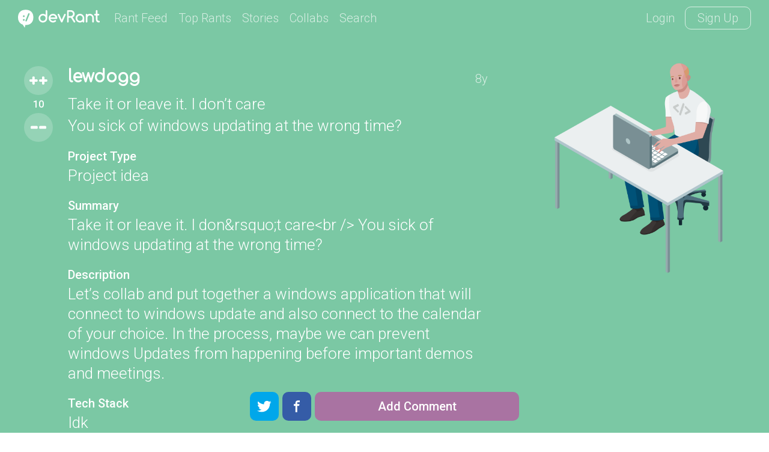

--- FILE ---
content_type: text/html; charset=UTF-8
request_url: https://devrant.com/collabs/970710/take-it-or-leave-it-i-don-t-care-you-sick-of-windows-updating-at-the-wrong-time
body_size: 8639
content:
<!DOCTYPE html>
<html lang="en">
<head>
	<meta charset="utf-8" />

	<meta http-equiv="X-UA-Compatible" content="IE=edge,chrome=1" />
	<meta name="viewport" content="width=device-width, minimumscale=1.0, maximum-scale=1.0">

	
			<title>Take it or leave it.  I don&rsquo;t care
You sick of windows updating at the wrong time? - devRant</title>
			<link rel="canonical" href="https://devrant.com/collabs/970710/take-it-or-leave-it-i-don-t-care-you-sick-of-windows-updating-at-the-wrong-time" />
			<meta name="description" content="10 ++'s | 11 comments" />
		
	<meta name="author" content="devRant" />
	<meta property="fb:app_id" content="196664417388229" />

	
        <meta property="og:url"           content="https://devrant.com/collabs/970710/take-it-or-leave-it-i-don-t-care-you-sick-of-windows-updating-at-the-wrong-time" />
    <meta property="og:type"          content="website" />
    <meta property="og:title"         content="devRant - Take it or leave it.  I don&rsquo;t care
You sick of windows updating at the wrong time?" />
    <meta property="og:description"   content="Connect with fellow developers over fun rants about tech" />
    <meta property="og:image"         content="https://devrant.com/rants/970710/image.png" />
        <meta property="og:image:width" content="1200" /><meta property="og:image:height" content="630" />

            <meta name="twitter:card" content="summary_large_image">
<meta name="twitter:site" content="@devRantApp">
<meta name="twitter:creator" content="@devRantApp">
<meta name="twitter:title" content="devRant - Take it or leave it.  I don&rsquo;t care
You sick of windows updating at the wrong time?">
<meta name="twitter:description" content="Connect with fellow developers over fun rants about tech">
<meta name="twitter:image" content="https://devrant.com/rants/970710/image.png">
        

	<link href='https://fonts.googleapis.com/css?family=Comfortaa' rel='stylesheet' type='text/css'>
	<link href="https://fonts.googleapis.com/css?family=Roboto:300,500" rel="stylesheet">

	<link href='/static/devrant/css/font-svg-style.css?v=3' rel='stylesheet' type='text/css'>
	<link href='/static/devrant/css/style-v2.css?v=49' rel='stylesheet' type='text/css'>
	<!-- toggle style-dark.css on/off for dark theme -->
	<link rel="icon" type="image/png" href="/static/devrant/img/favicon32.png" sizes="32x32" />
	<link rel="icon" type="image/png" href="/static/devrant/img/favicon16.png" sizes="16x16" />

	<script src="https://ajax.googleapis.com/ajax/libs/jquery/2.2.2/jquery.min.js"></script>
	<script src="/static/devrant/js/script-v2.js?v=31"></script>
	<script src="/static/devrant/js/js.cookie-2.1.1.min.js"></script>
	<script src="/static/devrant/js/landing.js?v=2"></script>

	<script defer src="/static/devrant/js/svgxuse.js"></script>
</head>
<body class="interior landing-rant state-logged-out is-rant">
<div id="fb-root"></div>
<script>(function(d, s, id) {
    var js, fjs = d.getElementsByTagName(s)[0];
    if (d.getElementById(id)) return;
    js = d.createElement(s); js.id = id;
    js.src = "//connect.facebook.net/en_US/sdk.js#xfbml=1&version=v2.5&appId=196664417388229";
    fjs.parentNode.insertBefore(js, fjs);
}(document, 'script', 'facebook-jssdk'));</script>

<div class="content-centered-container modal-app">
	<a href="#" class="modal-x"><svg class="icon icon-x2"><use xlink:href="/static/devrant/fonts/symbol-defs2.svg#icon-x2"></use></svg></a>
	<div class="content-centered-modal signup-login-forms">

		<div class="install-modal modal-base">
			<div class="signup-title">So... you'll need the app to do that</div>
			<div class="signup-subtitle">devRant on iOS &amp; Android lets you do all the things like
				++ or -- rants, post your own rants and comment on others' rants. You can also set
				up your profile. Get it now!
			</div>
			<div class="app-btns modal-btns">
				<div class="app-btns-container app-btns-ios app-btns-android">
					<a href="https://itunes.apple.com/us/app/apple-store/id1067512973?pt=117770459&ct=webapp-modal&mt=8" class="iphone-btn btn btn-red" id="big-iOS-download-btn2"><svg class="icon icon-appstore1"><use xlink:href="/static/devrant/fonts/symbol-defs2.svg#icon-appstore1"></use></svg></a>
					<a href="https://play.google.com/store/apps/details?id=com.hexicallabs.devrant&referrer=utm_source%3Dwebapp%26utm_medium%3Dmodal" class="android-btn btn btn-red" id="big-Android-download-btn2"><svg class="icon icon-playstore1"><use xlink:href="/static/devrant/fonts/symbol-defs2.svg#icon-playstore1"></use></svg></a>
				</div>
			</div>
		</div>
		<div class="stickers-modal modal-base">
			<div class="signup-title">Free Swag!</div>
			<div class="signup-subtitle">Get a free stress ball if a rant you post gets 750 ++'s
			</div>
			<div class="stickers-img"><img src="/static/devrant/img/stickers-laptop-asset2.png" /></div>
			<a href="/free-stickers" target="_blank" class="modal-alert-btn btn-red modal-btn btn">Learn More</a>
			<div class="signup-tos-print">*Some restrictions apply, click "Learn More"</div>
		</div>

		<div class="settings-modal modal-base">
			<div class="signup-title">Settings</div>
			<ul class="menu-modal-list grey-btns">
				<li class="menu-option-theme"><a href="#">Enable Dark Theme</a></li>
				<li class="menu-option-log-out"><a href="#">Logout</a></li>
				<li class="menu-option-delete-account"><a href="#">Delete Account</a></li>
			</ul>
		</div>

		<div class="menu-modal modal-base">
			<div class="signup-title">More</div>
			<ul class="menu-modal-list">
				<!--
                <li><a href="#" class="modal-alert-btn btn-red btn">Sign Up</a></li>
                <li class="list-login"><a href="#" class="modal-alert-btn btn">Login</a></li>
                -->
                <li class="menu-option-post"><a href="#" class="menu-post"><svg class="icon icon-rantsemoticon2"><use xlink:href="/static/devrant/fonts/symbol-defs2.svg#icon-rantsemoticon2"></use></svg><span class="more-menu-links">Post a Rant</span></a></li>
				<li class="menu-option-settings"><a href="#" class="menu-settings"><svg class="icon icon-settings2"><use xlink:href="/static/devrant/fonts/symbol-defs2.svg#icon-settings2"></use></svg><span class="more-menu-links">Settings</span></a></li>
				<li class="menu-option-log-out"><a href="#"><svg class="icon icon-lock2"><use xlink:href="/static/devrant/fonts/symbol-defs2.svg#icon-lock2"></use></svg><span class="more-menu-links">Log Out</span></a></li>
				<li class="menu-option-log-in"><a href="#"><svg class="icon icon-lock2"><use xlink:href="/static/devrant/fonts/symbol-defs2.svg#icon-lock2"></use></svg><span class="more-menu-links">Log In</span></a></li>
			</ul>
		</div>

		<div class="alert-modal modal-verify-required modal-base">
			<div class="signup-title">Verify Your Email</div>
			<div class="signup-subtitle">In order to vote, comment or post rants, you need to confirm your email address.
				You should have received a welcome email with a confirm link when you signed up. If you can't find the email, click the button below.
			</div>
			<a href="#" class="modal-alert-btn btn modal-btn">Resend Email</a>
		</div>
		
		<form class="post-rant-type modal-base">
			<div class="signup-title">New Post</div>	
			<div class="signup-email-container">
				<div class="signup-email-password-field signup-fields">
					<a href="#" data-type-name="Rant/Story" data-type-id="1" class="btn modal-btn type-btn type-rant">
						<div class="type-btn-icon"><svg class="icon icon-rantsemoticon2"><use xlink:href="/static/devrant/fonts/symbol-defs2.svg#icon-rantsemoticon2"></use></svg></div>
						<div class="type-btn-text">Rant/Story</div>
					</a>					
					<a href="#" data-type-name="Joke/Meme" data-type-id="3" class="btn modal-btn type-btn type-joke bg-c-bluegreen">
						<div class="type-btn-icon"><svg class="icon icon-image1"><use xlink:href="/static/devrant/fonts/symbol-defs2.svg#icon-image1"></use></svg></div>
						<div class="type-btn-text">Joke/Meme</div>
					</a>
					<a href="#" data-type-name="Question" data-type-id="4" class="btn modal-btn type-btn type-question bg-c-e6c653">
						<div class="type-btn-icon"><svg class="icon icon-question1"><use xlink:href="/static/devrant/fonts/symbol-defs2.svg#icon-question1"></use></svg></div>
						<div class="type-btn-text">Question</div>
					</a>
					<!--<a href="#" data-type-name="Rant/Story" data-type-id="1" class="btn modal-btn type-btn type-collab bg-c-69c9cd">
						<div class="type-btn-icon"><svg class="icon icon-collabs1"><use xlink:href="/static/devrant/fonts/symbol-defs2.svg#icon-collabs1"></use></svg></div>
						<div class="type-btn-text">Collab</div>
					</a>-->
					<a href="#" data-type-name="devRant" data-type-id="5" class="btn modal-btn type-btn type-devrant bg-c-d55161">
						<div class="type-btn-icon"><svg class="icon icon-swag1"><use xlink:href="/static/devrant/fonts/symbol-defs2.svg#icon-swag1"></use></svg></div>
						<div class="type-btn-text">devRant</div>
					</a>
					<a href="#" data-type-name="Random" data-type-id="6" class="btn modal-btn type-btn type-random bg-c-2a8b9d">
						<div class="type-btn-icon"><svg class="icon icon-feedback2"><use xlink:href="/static/devrant/fonts/symbol-defs2.svg#icon-feedback2"></use></svg></div>
						<div class="type-btn-text">Random</div>
					</a>
				</div>
			</div>
		</form>		
				
		<div class="downvote-reason-modal modal-base">
			<div class="signup-title">Reason for Downvote?</div>
			<ul class="menu-modal-list downvote-list">
                <li><a href="#" data-reason-id="0">Not for me</a></li>
				<li><a href="#" data-reason-id="1">Repost</a></li>
				<li><a href="#" data-reason-id="2">Offensive/Spam</a></li>
				<li><a href="#" data-reason-id="-1">Cancel</a></li>
			</ul>
		</div>

		<form class="post-rant-form rant-form modal-base">
			<div class="signup-title rant-type-select-container"><a href="#" class="rant-type-select"><span>Rant</span><svg class="icon icon-down-arrow1"><use xlink:href="/static/devrant/fonts/symbol-defs2.svg#icon-down-arrow1"></use></svg></a></div>
			<div class="signup-email-container">
				<div class="signup-email-field signup-fields"><!-- add "form-error" class for form error -->
					<textarea class="rant-text-input" type="text" placeholder="The rant starts here..." name="rant" id="rant" autocomplete="off"></textarea>
					<div class="error-text">Your rant must be between 6 and 5,000 characters</div>
					<div class="post-rant-bottom">
						<div class="post-count">5000</div>
						<input type="file" class="file-upload" style="display: none;" />
						<a href="#" class="rant-attached"><svg class="icon icon-attachment"><use xlink:href="/static/devrant/fonts/symbol-defs2.svg#icon-attachment"></use></svg><span class="attach-text">Attach img/gif</span></a>
						<div class="clearfix"></div>
					</div>
				</div>
				<div class="signup-email-password-field signup-fields">
					<input type="text" autocomplete="off" class="tags-input" placeholder="Tags (js, xcode, etc.)" name="tags" id="tags">
					<div class="form-icon"><svg class="icon icon-tag2"><use xlink:href="/static/devrant/fonts/symbol-defs2.svg#icon-tag2"></use></svg></div>
					<button class="signup-details-btn btn modal-btn btn-post-rant" type="submit">Post</button>
				</div>
			</div>
		</form>

		<form class="edit-rant-form rant-form modal-base">
			<div class="signup-title rant-type-select-container"><span>Edit Rant</span></div>
			<div class="signup-email-container">
				<div class="signup-email-field signup-fields"><!-- add "form-error" class for form error -->
					<textarea class="rant-text-input" type="text" placeholder="The rant starts here..." name="rant" autocomplete="off"></textarea>
					<div class="error-text">Your rant must be between 6 and 5,000 characters</div>
					<div class="post-rant-bottom">
						<div class="post-count">5000</div>
						<input type="file" class="file-upload" style="display: none;" />
						<a href="#" class="rant-attached"><svg class="icon icon-attachment"><use xlink:href="/static/devrant/fonts/symbol-defs2.svg#icon-attachment"></use></svg><span class="attach-text">Attach img/gif</span></a>
						<div class="clearfix"></div>
					</div>
				</div>
				<div class="signup-email-password-field signup-fields">
					<input type="text" autocomplete="off" class="tags-input" placeholder="Tags (js, xcode, etc.)" name="tags">
					<div class="form-icon"><svg class="icon icon-tag2"><use xlink:href="/static/devrant/fonts/symbol-defs2.svg#icon-tag2"></use></svg></div>
					<button class="signup-details-btn btn modal-btn btn-post-rant" type="submit">Save Changes</button>
				</div>
			</div>
		</form>

		<form class="post-comment-form modal-base" data-rant-id="970710">
			<div class="signup-title">Comment</div>
			<div class="signup-email-container">
				<div class="signup-email-field signup-fields"><!-- add "form-error" class for form error -->
					<textarea type="text" class="comment-text-input" placeholder="Add your 2 cents..." name="comment" id="comment"></textarea>
					<div class="error-text">Your comment must be between 6 and 500 characters</div>
					<div class="post-rant-bottom">
						<div class="post-count">1000</div>
						<input type="file" class="file-upload" style="display: none;" />
						<a href="#" class="rant-attached"><svg class="icon icon-attachment"><use xlink:href="/static/devrant/fonts/symbol-defs2.svg#icon-attachment"></use></svg><span class="attach-text">Attach img/gif</span></a>
						<div class="clearfix"></div>
					</div>
				</div>
				<div class="signup-email-password-field signup-fields">
					<button class="signup-details-btn btn modal-btn btn-post-comment" type="submit">Post</button>
				</div>
			</div>
		</form>

		<form class="edit-comment-form modal-base" data-rant-id="970710">
			<div class="signup-title">Edit Comment</div>
			<div class="signup-email-container">
				<div class="signup-email-field signup-fields"><!-- add "form-error" class for form error -->
					<textarea type="text" class="comment-text-input" placeholder="Add your 2 cents..." name="comment"></textarea>
					<div class="error-text">Your comment must be between 6 and 500 characters</div>
					<div class="post-rant-bottom">
						<div class="post-count">1000</div>
						<input type="file" class="file-upload" style="display: none;" />
						<!--<a href="#" class="rant-attached"><svg class="icon icon-attachment"><use xlink:href="/static/devrant/fonts/symbol-defs2.svg#icon-attachment"></use></svg><span class="attach-text">Attach img/gif</span></a>-->
						<div class="clearfix"></div>
					</div>
				</div>
				<div class="signup-email-password-field signup-fields">
					<button class="signup-details-btn btn modal-btn btn-post-comment" type="submit">Save Changes</button>
				</div>
			</div>
		</form>

		<form class="signup-form modal-base">
			<div class="signup-title">Join devRant</div>
			<div class="signup-subtitle">Vote and comment on others' rants. Post your own. Build your custom avatar.</div>

			<div class="signup-email-container">
				<div class="signup-email-field signup-fields field-email"><!-- add "form-error" class for form error -->
					<input type="text" placeholder="Email" name="email" id="email">
					<div class="form-error-alert">!</div>
					<div class="form-icon"><svg class="icon icon-email2"><use xlink:href="/static/devrant/fonts/symbol-defs2.svg#icon-email2"></use></svg></div>
					<div class="error-text">Must be a valid email address</div>
				</div>
				<div class="signup-email-field signup-fields field-username"><!-- add "form-error" class for form error -->
					<input type="text" placeholder="Username" name="username" id="username">
					<div class="form-error-alert">!</div>
					<div class="form-icon"><svg class="icon icon-person2"><use xlink:href="/static/devrant/fonts/symbol-defs2.svg#icon-person2"></use></svg></div>
					<div class="error-text">Username already taken</div>
				</div>
				<div class="signup-email-password-field signup-fields field-password"><!-- add "form-error" class for form error -->
					<input type="password" placeholder="Password" class="password-input" name="password" id="password">
					<div class="form-error-alert">!</div>
					<div class="form-icon"><svg class="icon icon-lock2"><use xlink:href="/static/devrant/fonts/symbol-defs2.svg#icon-lock2"></use></svg></div>
					<div class="error-text error-password">Must be over 6 characters</div>
					<button class="signup-email-btn btn modal-btn" type="submit">Sign Up</button>
					<div class="save-login-container">
						<label><input type="checkbox" class="save-login-input" /> <span>Keep me logged in</span></label>
					</div>
				</div>
			</div>
			<div class="signup-tos-print">By clicking "Sign Up", you agree to the <a href="/terms">Terms of Service</a>
				&amp; <a href="/privacy">Privacy Policy</a>. FYI we never show your email to other members.
			</div>
			<div class="signup-login-link-container">Already on devRant?</div>
			<a href="#" class="signup-login-link btn modal-btn">Login</a>
		</form>

		<form class="details-form modal-base">
			<div class="signup-title">Profile Details</div>
			<div class="signup-subtitle">Tell us a little about yourself</div>

			<div class="signup-email-container">
				<div class="signup-email-field signup-fields">
					<textarea type="text" class="about-input" placeholder="About" name="about" id="about" autocomplete="off" maxlength="250"></textarea>
					<div class="form-icon"><svg class="icon-person2 icon"><use xlink:href="/static/devrant/fonts/symbol-defs2.svg#icon-person2"></use></svg></div>
					<!--<div class="form-char-count">250</div>-->
				</div>
				<div class="signup-email-field signup-fields">
					<textarea type="text" class="skills-input" placeholder="Skills (js, xcode, etc.)" name="skills" id="skills" autocomplete="off" maxlength="250"></textarea>
					<div class="form-icon"><svg class="icon-skills2 icon"><use xlink:href="/static/devrant/fonts/symbol-defs2.svg#icon-skills2"></use></svg></div>
					<!--<div class="form-char-count">250</div>-->
				</div>
				<div class="signup-email-field signup-fields">
					<input type="text" autocomplete="off" class="website-input" placeholder="Website" name="website" id="website" value="">
					<div class="form-icon"><svg class="icon-web2 icon"><use xlink:href="/static/devrant/fonts/symbol-defs2.svg#icon-web1"></use></svg></div>
				</div>
				<div class="signup-email-field signup-fields">
					<input type="text" autocomplete="off" class="github-input" placeholder="GitHub" name="github" id="github" value="">
					<div class="form-icon"><svg class="icon-github2 icon"><use xlink:href="/static/devrant/fonts/symbol-defs2.svg#icon-github2"></use></svg></div>
				</div>
				<div class="signup-email-password-field signup-fields">
					<input type="text" autocomplete="off" class="location-input" placeholder="Location" name="location" id="location" value="">
					<div class="form-icon"><svg class="icon-location2 icon"><use xlink:href="/static/devrant/fonts/symbol-defs2.svg#icon-location2"></use></svg></div>
					<button class="signup-details-btn btn modal-btn" type="submit">Done!</button>
				</div>
			</div>
		</form>

		<form class="login-form modal-base">
			<div class="signup-title">Login</div>
			<div class="signup-subtitle">You know the deal</div>


			<div class="signup-email-container">
				<div class="signup-email-field signup-fields field-username"><!-- add "form-error" class for form error -->
					<input type="text" placeholder="Email or Username" name="email" id="email">
					<div class="form-error-alert">!</div>
					<div class="form-icon"><svg class="icon icon-email2"><use xlink:href="/static/devrant/fonts/symbol-defs2.svg#icon-email2"></use></svg></div>
					<div class="error-text">Email address already registered</div>
				</div>
				<div class="signup-email-password-field signup-fields field-password"><!-- add "form-error" class for form error -->
					<input type="password" class="password-input" placeholder="Password" name="password" id="password">
					<div class="form-error-alert">!</div>
					<div class="form-icon"><svg class="icon icon-lock2"><use xlink:href="/static/devrant/fonts/symbol-defs2.svg#icon-lock2"></use></svg></div>
					<div class="error-text error-password">Email and password do not match</div>
					<button class="signup-email-btn btn modal-btn" type="submit">Login</button>
					<!--<button class="signup-email-btn btn modal-btn btn-loader" type="submit"></button>-->
					<div class="save-login-container">
						<label><input type="checkbox" class="save-login-input" /> <span>Keep me logged in</span></label>
					</div>
				</div>
			</div>
			<div class="login-signup-link-container"><a href="#" class="login-forgot-link">Forgot Password?</a> &nbsp; | &nbsp; <a href="#" class="login-signup-link">Signup</a></div>

		</form>

		<form class="forgot-form modal-base">
			<div class="signup-title">Forgot?</div>
			<div class="signup-subtitle">It happens to the best of us. If you still need help, email info@devrant.io</div>
			<div class="signup-email-container">
				<div class="signup-email-field signup-fields"><!-- add "form-error" class for form error -->
					<input type="text" autocomplete="off" class="username-input" placeholder="Email or Username" name="email" id="email">
					<div class="form-error-alert">!</div>
					<div class="form-icon"><svg class="icon icon-email2"><use xlink:href="/static/devrant/fonts/symbol-defs2.svg#icon-email2"></use></svg></div>
					<div class="error-text">No account with that email address</div>
				</div>
				<button class="forgot-email-btn btn modal-btn" type="submit">Send Reset Email</button>
			</div>
			<div class="forgot-signup-link-container"><a href="#" class="forgot-login-link">Login</a> &nbsp; | &nbsp; <a href="#" class="forgot-signup-link">Signup</a></div>

		</form>

	</div>
	<div class="modal-overlay"></div>
</div>


<!-- nav bar start -->
<div class="nav scroll">
	<div class="nav-left">
		<a href="/" class="nav-logo">
			<div class="logo-icon">
				<svg class="icon icon-rantsemoticon-emoji1"><use xlink:href="/static/devrant/fonts/symbol-defs2.svg#icon-rantsemoticon-emoji1"></use></svg>
				<svg class="icon icon-rantsemoticon-base1"><use xlink:href="/static/devrant/fonts/symbol-defs2.svg#icon-rantsemoticon-base1"></use></svg>
				<svg class="icon icon-rantsemoticon2"><use xlink:href="/static/devrant/fonts/symbol-defs2.svg#icon-rantsemoticon2"></use></svg>
			</div>
			<div class="logo-text"><svg class="icon icon-logo-wo-icon1"><use xlink:href="/static/devrant/fonts/symbol-defs2.svg#icon-logo-wo-icon1"></use></svg></div>
		</a>
		<ul class="nav-list narrow-hide">
			<li><a href="/feed">Rant Feed</a></li>
			<li class="nav-top-rants"><a href="/feed/top/all">Top Rants</a></li>
			<li class="nav-stories"><a href="/stories">Stories</a></li>
			<li><a href="/collabs">Collabs</a></li>
			<!--<li class="nav-weekly"><a href="/weekly">Weekly</a></li>-->
			<li>			
				<div class="search-bar">
					<form action="/search">
						<div class="search-bar-content">
							<div class="nav-search-icon"><svg class="icon icon-search2"><use xlink:href="/static/devrant/fonts/symbol-defs2.svg#icon-search2"></use></svg></div>
							<a href="/feed/" title="Clear Search" class="clear-search"><div class="icon-x2 icon"></div></a>
							<input class="search-input" id="search" type="text" name="term" placeholder="Term or username...">
							<button class="search-btn" type="submit"></button>
						</div>
						<div class="search-nav-link">Search</div>
					</form>
					
				</div>
			</li>
		</ul>
	</div>
	<div class="nav-right">
		<div class="nav-btns">
			<a href="#" class="nav-login-btn">Login</a>
			<a href="#" class="nav-btn nav-signup-btn">Sign Up</a>
		</div>
	</div>
</div>
<!-- nav bar end -->

<!-- rant banner start -->
<div class="rant-banner" style="background-color: #7bc8a4">
	<div class="post-details-container rant-comment-row-widget" data-type="rant" data-id="970710">
		<div class="post-details">
			<div class="post-details-text">
				<div class="vote-widget rantlist-vote-col vote-state-unvoted">
					<div class="vote-scroll">
						<a class="plusone btn-vote-circle  bg-c-7bc8a4"><svg class="icon icon-upvote1"><use xlink:href="/static/devrant/fonts/symbol-defs2.svg#icon-upvote1"></use></svg></a>
						<div class="votecount">10</div>
						<a class="minusone btn-vote-circle  bg-c-7bc8a4"><svg class="icon icon-minusminus1"><use xlink:href="/static/devrant/fonts/symbol-defs2.svg#icon-minusminus1"></use></svg></a>
					</div>
				</div>
				<div class="rantlist-content-col">
					<div class="rantlist-title">
						<div class="rant-top-info">
							<a href="/users/lewdogg" class="rant-username">lewdogg</a>
							<div class="rant-timestamp">8y</div>
						</div>
						<h1 class="rantlist-content">Take it or leave it.  I don&rsquo;t care<br />
You sick of windows updating at the wrong time?</h1>
						<div class="collab-subtitle">Project Type</div>
						<div class="collab-content">Project idea</div>
						<div class="collab-subtitle">Summary</div>
						<div class="collab-content"><h1 class="collab-summary">Take it or leave it.  I don&amp;rsquo;t care&lt;br /&gt;
You sick of windows updating at the wrong time?</h1></div>
						<div class="collab-subtitle">Description</div>
						<div class="collab-content">Let’s collab and put together a windows application that will connect to windows update and also connect to the calendar of your choice.  In the process, maybe we can prevent windows Updates from happening before important demos and meetings.</div>
						<div class="collab-subtitle">Tech Stack</div>
						<div class="collab-content">Idk</div>

					</div>
					<div class="rant-tag-row">
						<div class="rantlist-tags">
						</div>
						<div class="rant-extras">
							<a href="#" class="rantlist-footer-link rant-btn-favorite" data-fav="0">Favorite</a>
						</div>
					</div>

				</div>
			</div>
		</div>
		<div class="rant-detail-avatar"><a href="/users/lewdogg"><div class="rant-avatar-scroll"><img src="https://avatars.devrant.com/v-37_c-1_b-1_g-m_9-1_1-1_16-1_3-1_8-1_7-1_5-1_12-1_6-60_2-17_22-1_4-1.png"></div></a></div>
	</div>
</div>
<!-- rant banner end -->

<!-- body columns starts -->
<div class="main-cols main-cols-rant">

	<div class="body-col1">
		<div class="side-box box-profile">
			<div class="box-title-row"><div class="box-title">Ranter</div><!--<a href="#">Subscribe</a>--></div>
			<div class="box-content">
				<a href="/users/lewdogg" class="user-info">
					<div class="user-circle" style="background-color: #7bc8a4"><img src="https://avatars.devrant.com/v-37_c-3_b-1_g-m_9-1_1-1_16-1_3-1_8-1_7-1_5-1_12-1_6-60_2-17_22-1_4-1.jpg" /></div>
					<div class="user-info-text">
						<div class="user-name">lewdogg</div>
						<div class="user-extras">
							<div class="user-score"><span>990</span></div>
							
						</div>

					</div>
				</a>
			</div>
		</div>
		<div class="side-box box-signup">
			<div class="box-title-row"><div class="box-title">Join devRant</div></div>
			<div class="box-content">				
				<div class="subscribe-text">Do all the things like
				++ or -- rants, post your own rants, comment on others' rants and build your customized dev avatar</div>
				<a class="btn btn-notif btn-signup">Sign Up</a>
			</div>
		</div>
		<div class="side-box box-signup">
			<div class="box-title-row"><div class="box-title">Pipeless API</div></div>
			<div class="box-content">
				<a href="https://pipeless.io/?r=3&utm_source=devrant&utm_medium=sidebar&utm_campaign=release" target="_blank" title="Learn about Pipeless" class="pipeless-banner-container"><img src="/static/devrant/img/pipeless-devrant-banner-white.png" class="pipeless-banner" /></a>
				<div class="subscribe-text">From the creators of devRant, Pipeless lets you power real-time personalized recommendations and activity feeds using a simple API</div>
				<a href="https://pipeless.io/?r=3&utm_source=devrant&utm_medium=sidebar&utm_campaign=release" target="_blank" class="btn btn-notif">Learn More</a>
			</div>
		</div>
		
	</div>

	<div class="body-col2 details-page rant-comment-row-widget" data-id="970710" data-type="rant">
		<div class="top-bar-container">
			<div class="top-bar-title">Comments</div>

		</div>
		<div class="rantlist-bg">
			<ul class="rantlist">
				<li class="reply-row rant-comment-row-widget"  data-username="gitpush" data-id="970752" data-type="comment">
				<div class="rantlist-vote-col vote-widget vote-state-unvoted">
					<a class="plusone btn-vote-circle "><svg class="icon icon-upvote1"><use xlink:href="/static/devrant/fonts/symbol-defs2.svg#icon-upvote1"></use></svg></a>
					<div class="votecount">0</div>
					<a class="minusone btn-vote-circle "><svg class="icon icon-minusminus1"><use xlink:href="/static/devrant/fonts/symbol-defs2.svg#icon-minusminus1"></use></svg></a>
				</div>
				<div class="rantlist-content-col">
					<div class="username-row">
						<a href="/users/gitpush" class="user-info">
							<div class="user-circle" style="background-color: #2a8b9d"><img src="https://avatars.devrant.com/v-37_c-3_b-4_g-m_9-1_1-1_16-15_3-1_8-3_7-3_5-7_12-1_6-11_10-8_2-39_22-1_15-2_11-7_18-4_19-3_4-7_20-14_21-7.jpg" /></div>
							<div class="user-info-text">
								<div class="user-name">gitpush</div>
								<div class="user-extras">
									<div class="user-score"><span>31363</span></div>
									
								</div>
							</div>
						</a>
						<div class="timestamp">8y</div>
					</div>
					<div class="rantlist-title">I like, but how possible is this? If I&#039;m not mistaken it needs update service disabled and know what API calls to make for updates</div>
					<div class="rantlist-tags-row">
						
						<div class="clearfix"></div>
					</div>
				</div>
				<div class="clearfix"></div>
				</li>
				<li class="reply-row rant-comment-row-widget"  data-username="Kimmax" data-id="970906" data-type="comment">
				<div class="rantlist-vote-col vote-widget vote-state-unvoted">
					<a class="plusone btn-vote-circle "><svg class="icon icon-upvote1"><use xlink:href="/static/devrant/fonts/symbol-defs2.svg#icon-upvote1"></use></svg></a>
					<div class="votecount">4</div>
					<a class="minusone btn-vote-circle "><svg class="icon icon-minusminus1"><use xlink:href="/static/devrant/fonts/symbol-defs2.svg#icon-minusminus1"></use></svg></a>
				</div>
				<div class="rantlist-content-col">
					<div class="username-row">
						<a href="/users/Kimmax" class="user-info">
							<div class="user-circle" style="background-color: #2a8b9d"><img src="https://avatars.devrant.com/v-37_c-3_b-4_g-m_9-1_1-2_16-1_3-3_8-3_7-3_5-4_12-2_6-65_10-8_2-48_22-1_15-3_11-15_18-4_19-3_4-4_20-12_21-1.jpg" /></div>
							<div class="user-info-text">
								<div class="user-name">Kimmax</div>
								<div class="user-extras">
									<div class="user-score"><span>10673</span></div>
									
								</div>
							</div>
						</a>
						<div class="timestamp">8y</div>
					</div>
					<div class="rantlist-title">Yeah, you could monitor the services and manged them after the calendars. But nahhh. Just make sure that your shit is ready for meetings and have backups for presentations. Also you would really shitty hardware if the regular windows updates take longer than 30 seconds for you. Most of this rants are &#039;see and rant&#039; and I bet at least 80% the time we see a update rant the updates are done before the rant is being posted</div>
					<div class="rantlist-tags-row">
						
						<div class="clearfix"></div>
					</div>
				</div>
				<div class="clearfix"></div>
				</li>
				<li class="reply-row rant-comment-row-widget"  data-username="Dacexi" data-id="971279" data-type="comment">
				<div class="rantlist-vote-col vote-widget vote-state-unvoted">
					<a class="plusone btn-vote-circle "><svg class="icon icon-upvote1"><use xlink:href="/static/devrant/fonts/symbol-defs2.svg#icon-upvote1"></use></svg></a>
					<div class="votecount">1</div>
					<a class="minusone btn-vote-circle "><svg class="icon icon-minusminus1"><use xlink:href="/static/devrant/fonts/symbol-defs2.svg#icon-minusminus1"></use></svg></a>
				</div>
				<div class="rantlist-content-col">
					<div class="username-row">
						<a href="/users/Dacexi" class="user-info">
							<div class="user-circle" style="background-color: #d55161"><img src="https://avatars.devrant.com/v-37_c-3_b-5_g-m_9-1_1-1_16-14_3-2_8-3_7-3_5-4_12-1_6-3_10-8_2-47_22-1_11-2_19-2_4-4_20-13_21-2.jpg" /></div>
							<div class="user-info-text">
								<div class="user-name">Dacexi</div>
								<div class="user-extras">
									<div class="user-score"><span>11914</span></div>
									
								</div>
							</div>
						</a>
						<div class="timestamp">8y</div>
					</div>
					<div class="rantlist-title">I don&#039;t wanna be that guy buuuut, Why not just run Linux and a Windows KVM for games?</div>
					<div class="rantlist-tags-row">
						
						<div class="clearfix"></div>
					</div>
				</div>
				<div class="clearfix"></div>
				</li>
				<li class="reply-row rant-comment-row-widget"  data-username="lotd" data-id="971403" data-type="comment">
				<div class="rantlist-vote-col vote-widget vote-state-unvoted">
					<a class="plusone btn-vote-circle "><svg class="icon icon-upvote1"><use xlink:href="/static/devrant/fonts/symbol-defs2.svg#icon-upvote1"></use></svg></a>
					<div class="votecount">0</div>
					<a class="minusone btn-vote-circle "><svg class="icon icon-minusminus1"><use xlink:href="/static/devrant/fonts/symbol-defs2.svg#icon-minusminus1"></use></svg></a>
				</div>
				<div class="rantlist-content-col">
					<div class="username-row">
						<a href="/users/lotd" class="user-info">
							<div class="user-circle" style="background-color: #a973a2"><img src="https://avatars.devrant.com/v-37_c-3_b-2_g-m_9-1_1-6_16-8_3-4_8-1_7-1_5-4_12-6_17-1_6-10_2-50_22-1_19-3_4-4_21-1.jpg" /></div>
							<div class="user-info-text">
								<div class="user-name">lotd</div>
								<div class="user-extras">
									<div class="user-score"><span>7671</span></div>
									
								</div>
							</div>
						</a>
						<div class="timestamp">8y</div>
					</div>
					<div class="rantlist-title"><a href="/users/Dacexi" style="color: #54556e;">@Dacexi</a> wouldn&#039;t you need a separate gpu for pass-through, in order to play anything worthwhile? :p</div>
					<div class="rantlist-tags-row">
						
						<div class="clearfix"></div>
					</div>
				</div>
				<div class="clearfix"></div>
				</li>
				<li class="reply-row rant-comment-row-widget"  data-username="Dacexi" data-id="971454" data-type="comment">
				<div class="rantlist-vote-col vote-widget vote-state-unvoted">
					<a class="plusone btn-vote-circle "><svg class="icon icon-upvote1"><use xlink:href="/static/devrant/fonts/symbol-defs2.svg#icon-upvote1"></use></svg></a>
					<div class="votecount">2</div>
					<a class="minusone btn-vote-circle "><svg class="icon icon-minusminus1"><use xlink:href="/static/devrant/fonts/symbol-defs2.svg#icon-minusminus1"></use></svg></a>
				</div>
				<div class="rantlist-content-col">
					<div class="username-row">
						<a href="/users/Dacexi" class="user-info">
							<div class="user-circle" style="background-color: #d55161"><img src="https://avatars.devrant.com/v-37_c-3_b-5_g-m_9-1_1-1_16-14_3-2_8-3_7-3_5-4_12-1_6-3_10-8_2-47_22-1_11-2_19-2_4-4_20-13_21-2.jpg" /></div>
							<div class="user-info-text">
								<div class="user-name">Dacexi</div>
								<div class="user-extras">
									<div class="user-score"><span>11914</span></div>
									
								</div>
							</div>
						</a>
						<div class="timestamp">8y</div>
					</div>
					<div class="rantlist-title"><a href="/users/lotd" style="color: #54556e;">@lotd</a> I just switch my main gpu over to Windows when playing games and use Intel iGPU on Linux.</div>
					<div class="rantlist-tags-row">
						
						<div class="clearfix"></div>
					</div>
				</div>
				<div class="clearfix"></div>
				</li>
				<li class="reply-row rant-comment-row-widget"  data-username="ChappIO" data-id="972083" data-type="comment">
				<div class="rantlist-vote-col vote-widget vote-state-unvoted">
					<a class="plusone btn-vote-circle "><svg class="icon icon-upvote1"><use xlink:href="/static/devrant/fonts/symbol-defs2.svg#icon-upvote1"></use></svg></a>
					<div class="votecount">0</div>
					<a class="minusone btn-vote-circle "><svg class="icon icon-minusminus1"><use xlink:href="/static/devrant/fonts/symbol-defs2.svg#icon-minusminus1"></use></svg></a>
				</div>
				<div class="rantlist-content-col">
					<div class="username-row">
						<a href="/users/ChappIO" class="user-info">
							<div class="user-circle" style="background-color: #2a8b9d"><img src="https://avatars.devrant.com/v-37_c-3_b-4_g-m_9-1_1-1_16-3_3-1_8-4_7-4_5-3_12-1_6-4_2-26_22-1_15-4_18-4_19-3_4-3_20-5_21-2.jpg" /></div>
							<div class="user-info-text">
								<div class="user-name">ChappIO</div>
								<div class="user-extras">
									<div class="user-score"><span>4661</span></div>
									
								</div>
							</div>
						</a>
						<div class="timestamp">8y</div>
					</div>
					<div class="rantlist-title">Little tip, you can probably temporarily disable windows updates by making changes to the hosts file. You just have to find out an automated way of doing this.</div>
					<div class="rantlist-tags-row">
						
						<div class="clearfix"></div>
					</div>
				</div>
				<div class="clearfix"></div>
				</li>
				<li class="reply-row rant-comment-row-widget"  data-username="lewdogg" data-id="972224" data-type="comment">
				<div class="rantlist-vote-col vote-widget vote-state-unvoted">
					<a class="plusone btn-vote-circle "><svg class="icon icon-upvote1"><use xlink:href="/static/devrant/fonts/symbol-defs2.svg#icon-upvote1"></use></svg></a>
					<div class="votecount">0</div>
					<a class="minusone btn-vote-circle "><svg class="icon icon-minusminus1"><use xlink:href="/static/devrant/fonts/symbol-defs2.svg#icon-minusminus1"></use></svg></a>
				</div>
				<div class="rantlist-content-col">
					<div class="username-row">
						<a href="/users/lewdogg" class="user-info">
							<div class="user-circle" style="background-color: #7bc8a4"><img src="https://avatars.devrant.com/v-37_c-3_b-1_g-m_9-1_1-1_16-1_3-1_8-1_7-1_5-1_12-1_6-60_2-17_22-1_4-1.jpg" /></div>
							<div class="user-info-text">
								<div class="user-name">lewdogg</div>
								<div class="user-extras">
									<div class="user-score"><span>990</span></div>
									
								</div>
							</div>
						</a>
						<div class="timestamp">8y</div>
					</div>
					<div class="rantlist-title">My guess would be to <a href="/users/ChappIO" style="color: #54556e;">@ChappIO</a> yeah that is what I was thinking.  And possibly changing the permissions in the directory where updates are downloaded to.</div>
					<div class="rantlist-tags-row">
						
						<div class="clearfix"></div>
					</div>
				</div>
				<div class="clearfix"></div>
				</li>
				<li class="reply-row rant-comment-row-widget"  data-username="calmyourtities" data-id="972640" data-type="comment">
				<div class="rantlist-vote-col vote-widget vote-state-unvoted">
					<a class="plusone btn-vote-circle "><svg class="icon icon-upvote1"><use xlink:href="/static/devrant/fonts/symbol-defs2.svg#icon-upvote1"></use></svg></a>
					<div class="votecount">0</div>
					<a class="minusone btn-vote-circle "><svg class="icon icon-minusminus1"><use xlink:href="/static/devrant/fonts/symbol-defs2.svg#icon-minusminus1"></use></svg></a>
				</div>
				<div class="rantlist-content-col">
					<div class="username-row">
						<a href="/users/calmyourtities" class="user-info">
							<div class="user-circle" style="background-color: #7bc8a4"><img src="https://avatars.devrant.com/v-37_c-3_b-1_g-m_9-2_1-2_16-6_3-2_8-4_7-4_5-7_12-2_6-3_10-9_2-47_22-9_18-4_19-3_4-7_20-14_21-7.jpg" /></div>
							<div class="user-info-text">
								<div class="user-name">calmyourtities</div>
								<div class="user-extras">
									<div class="user-score"><span>21688</span></div>
									
								</div>
							</div>
						</a>
						<div class="timestamp">8y</div>
					</div>
					<div class="rantlist-title">I&#039;ve never had this happen to me</div>
					<div class="rantlist-tags-row">
						
						<div class="clearfix"></div>
					</div>
				</div>
				<div class="clearfix"></div>
				</li>
				<li class="reply-row rant-comment-row-widget"  data-username="coolguy101" data-id="991369" data-type="comment">
				<div class="rantlist-vote-col vote-widget vote-state-unvoted">
					<a class="plusone btn-vote-circle "><svg class="icon icon-upvote1"><use xlink:href="/static/devrant/fonts/symbol-defs2.svg#icon-upvote1"></use></svg></a>
					<div class="votecount">1</div>
					<a class="minusone btn-vote-circle "><svg class="icon icon-minusminus1"><use xlink:href="/static/devrant/fonts/symbol-defs2.svg#icon-minusminus1"></use></svg></a>
				</div>
				<div class="rantlist-content-col">
					<div class="username-row">
						<a href="/users/coolguy101" class="user-info">
							<div class="user-circle" style="background-color: #a973a2"><img src="https://avatars.devrant.com/v-37_c-3_b-2_g-m_9-1_1-1_16-6_3-8_8-1_7-1_5-1_12-1_17-1_6-14_10-3_2-10_22-7_15-5_18-1_19-1_4-1.jpg" /></div>
							<div class="user-info-text">
								<div class="user-name">coolguy101</div>
								<div class="user-extras">
									<div class="user-score"><span>166</span></div>
									
								</div>
							</div>
						</a>
						<div class="timestamp">8y</div>
					</div>
					<div class="rantlist-title"><a href="/users/Dacexi" style="color: #54556e;">@Dacexi</a> <br />
I&#039;ve found a genius.</div>
					<div class="rantlist-tags-row">
						
						<div class="clearfix"></div>
					</div>
				</div>
				<div class="clearfix"></div>
				</li>
				<li class="reply-row rant-comment-row-widget"  data-username="gitpush" data-id="1033026" data-type="comment">
				<div class="rantlist-vote-col vote-widget vote-state-unvoted">
					<a class="plusone btn-vote-circle "><svg class="icon icon-upvote1"><use xlink:href="/static/devrant/fonts/symbol-defs2.svg#icon-upvote1"></use></svg></a>
					<div class="votecount">1</div>
					<a class="minusone btn-vote-circle "><svg class="icon icon-minusminus1"><use xlink:href="/static/devrant/fonts/symbol-defs2.svg#icon-minusminus1"></use></svg></a>
				</div>
				<div class="rantlist-content-col">
					<div class="username-row">
						<a href="/users/gitpush" class="user-info">
							<div class="user-circle" style="background-color: #2a8b9d"><img src="https://avatars.devrant.com/v-37_c-3_b-4_g-m_9-1_1-1_16-15_3-1_8-3_7-3_5-7_12-1_6-11_10-8_2-39_22-1_15-2_11-7_18-4_19-3_4-7_20-14_21-7.jpg" /></div>
							<div class="user-info-text">
								<div class="user-name">gitpush</div>
								<div class="user-extras">
									<div class="user-score"><span>31363</span></div>
									
								</div>
							</div>
						</a>
						<div class="timestamp">8y</div>
					</div>
					<div class="rantlist-title">@Dimmerworld interesting, never knew that lol</div>
					<div class="rantlist-tags-row">
						
						<div class="clearfix"></div>
					</div>
				</div>
				<div class="clearfix"></div>
				</li>
				<li class="reply-row rant-comment-row-widget"  data-username="rawhead" data-id="1081836" data-type="comment">
				<div class="rantlist-vote-col vote-widget vote-state-unvoted">
					<a class="plusone btn-vote-circle "><svg class="icon icon-upvote1"><use xlink:href="/static/devrant/fonts/symbol-defs2.svg#icon-upvote1"></use></svg></a>
					<div class="votecount">0</div>
					<a class="minusone btn-vote-circle "><svg class="icon icon-minusminus1"><use xlink:href="/static/devrant/fonts/symbol-defs2.svg#icon-minusminus1"></use></svg></a>
				</div>
				<div class="rantlist-content-col">
					<div class="username-row">
						<a href="/users/rawhead" class="user-info">
							<div class="user-circle" style="background-color: #d55161"><img src="https://avatars.devrant.com/v-37_c-3_b-5_g-m_9-1_1-1_16-3_3-3_8-1_7-1_5-1_12-1_6-10_2-1_22-1_15-5_4-1.jpg" /></div>
							<div class="user-info-text">
								<div class="user-name">rawhead</div>
								<div class="user-extras">
									<div class="user-score"><span>114</span></div>
									
								</div>
							</div>
						</a>
						<div class="timestamp">8y</div>
					</div>
					<div class="rantlist-title">You could maybe also create Firewall rules using your calendar dates which block and unblock svhost.exe</div>
					<div class="rantlist-tags-row">
						
						<div class="clearfix"></div>
					</div>
				</div>
				<div class="clearfix"></div>
				</li>
			</ul>
		</div>

	</div>
	
	<div class="body-col3">
		<script async type="text/javascript" src="//cdn.carbonads.com/carbon.js?serve=CE7DP53M&placement=devrantcom" id="_carbonads_js"></script>
		<div class="side-box box-footer">
			<div class="box-content">
		         <a href="https://itunes.apple.com/us/app/apple-store/id1067512973?pt=117770459&ct=webapp-sidebtn&mt=8" id="big-iOS-download-btn" class="iphone-btn btn banner-btn"><svg class="icon icon-appstore1"><use xlink:href="/static/devrant/fonts/symbol-defs2.svg#icon-appstore1"></use></svg></a>
		         <a href="https://play.google.com/store/apps/details?id=com.hexicallabs.devrant&referrer=utm_source%3Dwebapp%26utm_medium%3Dsidebtn" id="big-Android-download-btn" class="android-btn btn banner-btn"><svg class="icon icon-playstore1"><use xlink:href="/static/devrant/fonts/symbol-defs2.svg#icon-playstore1"></use></svg></a>
			</div>
            <div class="footer-text">
                <div class="footer-text-cols">
                	<ul class="footer-text-col">
                		<li>Company</li>
                		<li><a href="/about">About</a></li>
                		<li><a href="/news">News</a></li>
                		<li><a href="https://swag.devrant.com/" target="_blank">Swag Store</a></li>
                		<li><a href="/free-stickers">Free Swag</a></li>
                		<li><a href="https://devducks.com/">devDucks</a></li>
                		<li><a href="mailto:info@devrant.io">Contact</a></li>
                	</ul>
                	<ul class="footer-text-col">
                		<li>Community</li>
                		<li><a href="/rules">Rules</a></li>
                		<li><a href="/projects">Projects</a></li>
                		<li><a href="https://github.com/devRant/devRant/" target="_blank">Bug Repo</a></li>
                		<li><a href="http://www.youtube.com/devrantapp/" target="_blank">Cartoons</a></li>
                		<li><a href="http://www.youtube.com/devrantapp/" target="_blank">Podcasts</a></li>
                		<li><a href="http://www.facebook.com/devrantapp/" target="_blank">Facebook</a></li>
                		<li><a href="http://www.twitter.com/devrantapp/" target="_blank">Twitter</a></li>
                	</ul>                	
                </div>
                
                <div class="footer-text-links"><a href="/">devRant</a> &copy; 2021 <a href="https://www.hexicallabs.com">Hexical Labs LLC</a><br />
                <a href="/privacy">Privacy Policy</a> &nbsp;|&nbsp; <a href="/terms">Terms of Service</a></div>
            </div>	
		</div>
	</div>

	<div class="rant-btm-btns">
		<div class="share-icons">
			<a href="#" data-rant-id="970710" class="twitter-share" data-size="large" data-text="devRant - Take it or leave it.  I don&amp;rsquo;t care&lt;br /&gt;
You sick of windows updating at the wrong time?" data-via="devRantApp"><svg class="icon icon-twitter-logo1"><use xlink:href="/static/devrant/fonts/symbol-defs2.svg#icon-twitter-logo1"></use></svg></a>
			<a href="#" data-rant-id="970710" class="fb-share fb-share-button"><svg class="icon icon-fb-logo1"><use xlink:href="/static/devrant/fonts/symbol-defs2.svg#icon-fb-logo1"></use></svg></a>
		</div>
		<a href="#" class="addcomment-btn bg-c-7bc8a4">Add Comment</a>
	</div>



</div>  <!-- end container -->
<script>
    (function(i,s,o,g,r,a,m){i['GoogleAnalyticsObject']=r;i[r]=i[r]||function(){
                (i[r].q=i[r].q||[]).push(arguments)},i[r].l=1*new Date();a=s.createElement(o),
            m=s.getElementsByTagName(o)[0];a.async=1;a.src=g;m.parentNode.insertBefore(a,m)
    })(window,document,'script','//www.google-analytics.com/analytics.js','ga');

    ga('create', 'UA-74997306-1', 'auto');
    ga('send', 'pageview');

</script>
<script>
    $(document).ready(function() {
        incrRantsViewed();
    });
</script>
</body>
</html>
